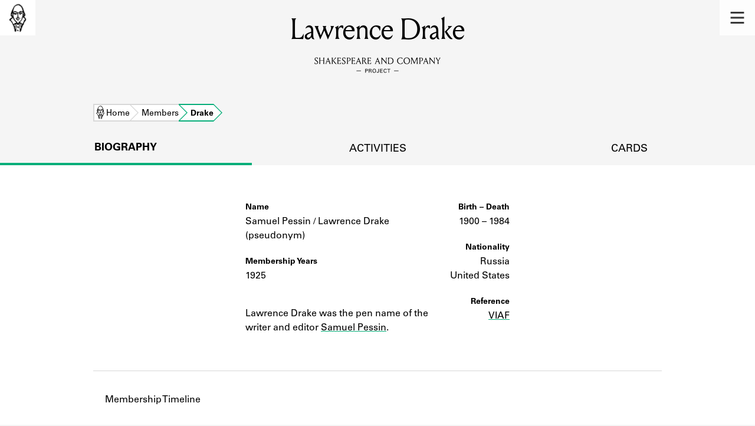

--- FILE ---
content_type: text/html; charset=utf-8
request_url: https://shakespeareandco.princeton.edu/members/drake-lawrence/
body_size: 6942
content:


<!DOCTYPE html>
<html lang="en" xmlns:schema="http://schema.org/" xmlns:og="http://ogp.me/ns#" class="no-js">
    <head>
        <!-- metadata -->
        <title>Lawrence Drake · Library Members · Shakespeare and Company Project</title>
        <meta charset="utf-8">
        <meta name="viewport" content="width=device-width, initial-scale=1">
        <link rel="apple-touch-icon" sizes="180x180" href="/static/favicon/apple-touch-icon.png" />
        <link rel="icon" type="image/png" sizes="32x32" href="/static/favicon/favicon-32x32.png" />
        <link rel="icon" type="image/png" sizes="16x16" href="/static/favicon/favicon-16x16.png" />
        <link rel="manifest" href="/static/favicon/site.webmanifest" />
        <link rel="mask-icon" href="/static/favicon/safari-pinned-tab.svg" color="#E9E9E9" />
        <meta name="theme-color" content="#ffffff" />
        







<meta name="description" content="Shakespeare and Company lending library member 1925"/>



<meta name="citation_publisher" content="Center for Digital Humanities, Princeton University"/>
 
<meta name="citation_public_url" content="https://shakespeareandco.princeton.edu/members/drake-lawrence/" />





<meta property="og:title" content="Lawrence Drake" />

<meta property="og:type" content="website" />

<meta property="og:description" content="Shakespeare and Company lending library member 1925"/>

<meta property="og:site_name" content="Shakespeare and Company Project"/>


<meta name="twitter:card" content="summary" />

<meta name="twitter:title" content="Lawrence Drake"/>


<meta name="twitter:description" content="Shakespeare and Company lending library member 1925" />



 



    <meta property="og:image" content="https://shakespeareandco.princeton.edu/static/img/social.png" />
    <meta property="twitter:image" content="https://shakespeareandco.princeton.edu/static/img/social.png" />


<meta property="og:url" content="https://shakespeareandco.princeton.edu/members/drake-lawrence/" />
<meta name="twitter:url" content="https://shakespeareandco.princeton.edu/members/drake-lawrence/" />
<meta name="twitter:domain" content="shakespeareandco.princeton.edu" />
<meta name="twitter:site" content="@ShakesCoProject" />



        

        
        <script type="application/ld+json" nonce="1wWN45nN61QrwAqI8fNRwA==">{
  "@context": {
    "brick": "https://brickschema.org/schema/Brick#",
    "csvw": "http://www.w3.org/ns/csvw#",
    "dc": "http://purl.org/dc/elements/1.1/",
    "dcam": "http://purl.org/dc/dcam/",
    "dcat": "http://www.w3.org/ns/dcat#",
    "dcmitype": "http://purl.org/dc/dcmitype/",
    "dcterms": "http://purl.org/dc/terms/",
    "doap": "http://usefulinc.com/ns/doap#",
    "foaf": "http://xmlns.com/foaf/0.1/",
    "geo": "http://www.opengis.net/ont/geosparql#",
    "odrl": "http://www.w3.org/ns/odrl/2/",
    "org": "http://www.w3.org/ns/org#",
    "owl": "http://www.w3.org/2002/07/owl#",
    "prof": "http://www.w3.org/ns/dx/prof/",
    "prov": "http://www.w3.org/ns/prov#",
    "qb": "http://purl.org/linked-data/cube#",
    "rdf": "http://www.w3.org/1999/02/22-rdf-syntax-ns#",
    "rdfs": "http://www.w3.org/2000/01/rdf-schema#",
    "schema": "https://schema.org/",
    "schema1": "http://schema.org/",
    "sh": "http://www.w3.org/ns/shacl#",
    "skos": "http://www.w3.org/2004/02/skos/core#",
    "sosa": "http://www.w3.org/ns/sosa/",
    "ssn": "http://www.w3.org/ns/ssn/",
    "time": "http://www.w3.org/2006/time#",
    "vann": "http://purl.org/vocab/vann/",
    "void": "http://rdfs.org/ns/void#",
    "wgs": "https://www.w3.org/2003/01/geo/wgs84_pos#",
    "xsd": "http://www.w3.org/2001/XMLSchema#"
  },
  "@graph": [
    {
      "@id": "https://shakespeareandco.princeton.edu/members/drake-lawrence/",
      "@type": "schema1:ProfilePage",
      "schema1:breadcrumb": {
        "@id": "_:N6db1b8d6aca14ee5bf82b404d7ef98a9"
      }
    },
    {
      "@id": "_:N6db1b8d6aca14ee5bf82b404d7ef98a9",
      "@type": "schema1:BreadcrumbList",
      "schema1:itemListElement": [
        {
          "@id": "_:N23286fce374f4b77b0cc84795a0301f3"
        },
        {
          "@id": "_:N91913da0a5b1493eb147cb3cdedfc9da"
        },
        {
          "@id": "_:Nacc0b1d2fc984204ae93486d1a85b955"
        }
      ]
    },
    {
      "@id": "_:N23286fce374f4b77b0cc84795a0301f3",
      "@type": "schema1:ListItem",
      "schema1:item": "https://shakespeareandco.princeton.edu/members/drake-lawrence/",
      "schema1:name": "Drake",
      "schema1:position": 3
    },
    {
      "@id": "_:N91913da0a5b1493eb147cb3cdedfc9da",
      "@type": "schema1:ListItem",
      "schema1:item": "https://shakespeareandco.princeton.edu/",
      "schema1:name": "Home",
      "schema1:position": 1
    },
    {
      "@id": "_:Nacc0b1d2fc984204ae93486d1a85b955",
      "@type": "schema1:ListItem",
      "schema1:item": "https://shakespeareandco.princeton.edu/members/",
      "schema1:name": "Members",
      "schema1:position": 2
    }
  ]
}</script>
        
        <!-- analytics -->
        
            

<script async src="https://www.googletagmanager.com/gtag/js?id=G-H1FNDPYCC6"></script>
<script nonce="1wWN45nN61QrwAqI8fNRwA==">
  
    window.dataLayer = window.dataLayer || [];
    function gtag(){dataLayer.push(arguments);}
    gtag('js', new Date());

    gtag('config', 'G-H1FNDPYCC6');
</script>

        
        <!-- styles -->
        
        
<link href="/static/css/memberMap-bfffd963f93d1c02d2e2.min.css" rel="stylesheet" />

        <link href="/static/css/main-bfffd963f93d1c02d2e2.min.css" rel="stylesheet" />
        <link href="/static/css/print-bfffd963f93d1c02d2e2.min.css" rel="stylesheet"  media="print" />
        
        <!-- scripts -->
        <script src="/static/js/main-bfffd963f93d1c02d2e2.min.js" ></script>
        
<script src="/static/js/d3.v5.min.js" nonce="1wWN45nN61QrwAqI8fNRwA=="></script>

        

<script defer data-domain="shakespeareandco.princeton.edu" src="https://plausible.io/js/script.file-downloads.hash.outbound-links.js "></script>


    </head>
    <body>
        


        
<nav id="main-nav" aria-label="header">
    <ul class="corners">
        <li class="home square">
            <a href="/" aria-label="home">
                <img src="/static/img/logo/SCo_logo_graphic.png" alt="Shakespeare & Company">
            </a>
        </li>
        <li class="menu square">
            <a id="open-main-menu" href="#main-menu" role="button">
                <img src="/static/img/icons/Menu.svg" alt="Open main menu">
            </a>
        </li>
    </ul>
    <ul id="main-menu" aria-label="primary navigation" aria-hidden="true">
        <li class="menu square">
            <a id="close-main-menu" href="#" role="button">
                <img src="/static/img/icons/Delete.svg" alt="Close main menu">
            </a>
        </li>
        
            <li>
                <a href="/members/">
                    <span class="title">Members</span>
                    <span class="subtitle">Learn about the members of the lending library.</span>
                </a>
            </li>
        
            <li>
                <a href="/books/">
                    <span class="title">Books</span>
                    <span class="subtitle">Explore the lending library holdings.</span>
                </a>
            </li>
        
            <li>
                <a href="/analysis/">
                    <span class="title">Discoveries</span>
                    <span class="subtitle">Learn about the Shakespeare and Company community.</span>
                </a>
            </li>
        
            <li>
                <a href="/sources/">
                    <span class="title">Sources</span>
                    <span class="subtitle">Learn about the lending library cards, logbooks, and address books.</span>
                </a>
            </li>
        
            <li>
                <a href="/about/">
                    <span class="title">About</span>
                    <span class="subtitle">Learn about the Shakespeare and Company Project.</span>
                </a>
            </li>
        
    </ul>
</nav>
        

<header id="page-header" class="detail">
    <img class="bookmark" src="/static/img/headers/header-bookmark.svg" alt="">
    <h1>Lawrence Drake</h1>
    <img class="logotype" src="/static/img/logo/SCo_logo_text.svg" alt="Shakespeare and Company Project">
    <p class="tagline"></p>
    <img class="chevron" src="/static/img/icons/chevron_down.png" alt="">
</header>


        <main class="tabbed white">
        


<nav class="breadcrumbs">
    <ol>
        
            <li class="home">
            
                <a href="https://shakespeareandco.princeton.edu/">Home</a>
            
            </li>
        
            <li >
            
                <a href="https://shakespeareandco.princeton.edu/members/">Members</a>
            
            </li>
        
            <li >
             
                <span>Drake</span>
            
            </li>
        
    </ol>
</nav>
<nav class="tabs" aria-label="tabs">
    <li class="tab" aria-selected="true">
        <a href="/members/drake-lawrence/">biography</a>
    </li>
    <li class="tab">
        <a href="/members/drake-lawrence/borrowing/">activities</a>
    </li>
    <li class="tab">
        <a href="/members/drake-lawrence/cards/">cards</a>
    </li>
</nav>




<section aria-label="biography">
    <dl class="member">
        <div class="primary">
            
            <dt class="name">Name</dt>
            <dd class="name">Samuel Pessin / Lawrence Drake (pseudonym)</dd>
            
            <dt class="member-dates">Membership Years</dt>
            <dd class="member-dates">
                <span class="date-range">1925</span>
            </dd>
            
            
            <dt class="notes">Notes</dt>
            <dd class="notes">Lawrence Drake was the pen name of the writer and editor <a href="https://doi.org/10.5325/jmodeperistud.12.2.0212">Samuel Pessin</a>.</dd>
            
        </div>
        <div class="secondary">
            
            
            <dt class="birth-death">Birth – Death</dt>
            <dd class="birth-death">
            
            1900 – <span class="sr-only">to</span>1984
            
            </dd>
            
            
            
            <dt class="nationality">Nationality</dt>
            
            <dd class="nationality">Russia</dd>
            
            <dd class="nationality">United States</dd>
            
            
            
            
            
            
            <dt class="reference">Reference</dt>
            
            <dd class="reference">
                <a href="http://viaf.org/viaf/115149105997868490102">VIAF</a>
            </dd>
            
            
            
        </div>
    </dl>
</section>



<section aria-label="timeline">
    <div class="header">
        <hr/>
        <h2>Membership Timeline</h2>
    </div>
    <div class="timeline">
        <p class="description" id="member-timeline-desc">Member timeline showing activity
            
            from 1925 to 1925.
        See the activities tab for more details.</p>
    </div>
    <script id="timeline-data" type="application/json">{"membership_activities": [{"startDate": "1925-11-26", "endDate": "1925-12-26", "type": "Subscription"}, {"startDate": "1925-12-22", "endDate": "1925-12-22", "type": "Reimbursement"}], "book_activities": [], "activity_ranges": [{"startDate": "1925-11-26", "endDate": "1925-12-26"}]}</script>

<script nonce="1wWN45nN61QrwAqI8fNRwA==">

var data = JSON.parse(document.getElementById('timeline-data').textContent);

function drawMemberTimeline(data, mode) {

  var opts = {
    tickHeight: 150,
    activityRangeHeight: 121,
    viewBoxHeight: 350
  }
  // for simpler graph:
  // tick height 70
  // activity range height 40
  // don't draw subscription or borrows
  if (mode == 'simple') {
    opts.tickHeight = 70;
    opts.activityRangeHeight = 40;
    opts.viewBoxHeight = 150;
  }

  // if member has no activity, don't draw anything
  if (! data.activity_ranges.length) {
    return
  }

  var x = d3.scaleTime()
      // timeline of the libarary
      .domain([new Date(1919, 1, 1), new Date(1942, 12, 31)])
      // For testing: restrict to member dates
      // NOTE: needs padding on either end and probably a minimum length
      // .domain([new Date(data.membership_activities[0].startDate),
               // new Date(data.membership_activities[data.membership_activities.length - 1].endDate)])
      .range([0, 911]);

  // draw the axis along the top
  var axis = d3.axisTop(x);
  var svg = d3.select(".timeline").insert('svg', '.description')
        .attr('preserveAspectRatio', 'xMidYMid meet')
        .attr('viewBox', '0 0 905 ' + opts.viewBoxHeight)
        .attr('aria-label', 'Chart: Member Timeline')
        .attr('aria-describedby', 'member-timeline-desc')
        .attr('role', 'img')
        .attr('id', mode + '-timeline');

  svg.append("g")
        .attr("transform", "translate(0,30)")
        .call(axis)
        .call(g => g.selectAll(".tick text")
            .attr("aria-hidden", 'true'))
        .call(g => g.selectAll(".tick line")
            .attr("stroke", '#231F20')
            .attr("stroke-width", '0.5')
            .attr("y2", opts.tickHeight)
            .attr("y1", 0))
        // remove domain path automatically added by d3 axis
        .call(g => g.select(".domain").remove())


  // horizontal bars indicating any membership activity

  // minimum activity width, so that single-day ranges will be visible
  var minActivityWidth = 1.2;

  svg.append('g')
      .attr('class', 'activityrange-bars')
    .selectAll('bar')
    .data(data.activity_ranges)
    .join(
      enter => enter.append("rect")
        .attr('class', 'overallActivities')
        .attr('x', function(d) {
          return x(new Date(d.startDate))
         })
        .attr('y', 60)
        .attr("fill", "#231F20")
        .attr("opacity", "0.2")
        .attr("width", function (d) {
            return Math.max(x(new Date(d.endDate)) - x(new Date(d.startDate)), minActivityWidth);
        })
        .attr("height", opts.activityRangeHeight)
      )

  // don't draw subscriptions or borrows in simple mode
  if (mode == 'full') {

  // ** markers for subscription start and end dates **
  // start date; skip any where start date is not set
  svg.append('g')
      .attr('class', 'subscription-start')
    .selectAll('circle')
    .data(data.membership_activities.filter(event => event.startDate))
    .join(
      enter => enter.append("circle")
        .attr('class', 'start-date')
        .attr('cx', function(d) {
          return x(new Date(d.startDate))
         })
        .attr('cy', 60)
        .attr('r', 3)
        .attr("fill", "black")
    )
  // end date; skip any where end date is not set
  svg.append('g')
      .attr('class', 'subscription-end')
    .selectAll('circle')
    .data(data.membership_activities.filter(event => event.endDate))
    .join(
      enter => enter.append("circle")
        .attr('class', 'end-date')
        .attr('cx', function(d) {
          return x(new Date(d.endDate))
         })
        .attr('cy', 60)
        .attr('r', 3)
        .attr("fill", "black")
    )

  // line indicating subscription duration
  svg.append('g')
      .attr('class', 'subscription-lines')
    .selectAll('line')
    .data(data.membership_activities)
    .join(
      enter => enter.append("line")
        .attr('class', 'subscription')
        .attr('x1', function(d) {
          return x(new Date(d.startDate))
         })
        .attr('x2', function(d) {
          // handle missing end dates
          let date;
          if (d.endDate) {
            date = new Date(d.endDate);
          } else {
            // average subscription duration is 70 days,
            // but that's very small on full graph
            date = new Date(d.startDate);
            date.setDate(new Date(d.startDate).getDate() + 140);

          }
          return x(date)
         })
        .attr('y1', 60)
        .attr('y2', 60)
        .attr("stroke", "black")
        .attr('stroke-dasharray', function(d) {
          // use dashed stroke for lines with no end date
          // (gradient might be nicer?)
          if (! d.endDate) {
            return '2, 2';
          }
        })
    )

// set borrowing bar width to slightly less than one month on the scale
var borrowWidth = x(new Date(1919, 1, 25));

  var svgheight = 181;
  // bar chart indicating monthly book activity
  svg.append('g')
      .attr('class', 'borrowing-bars')
    .selectAll('bar')
    .data(data.book_activities)
    .join(
      enter => enter.append("rect")
          .attr('class', 'borrowing')
          .attr('x', function(d) {
            return x(new Date(d.startDate))
           })
          .attr('y', function (d) {
              return svgheight - d.count
          })
          .attr("fill", "#47C2C2")
          .attr("opacity", "0.6")
          .attr("width", borrowWidth)
          .attr("height",function (d) {
              return d.count
       })
    )
  }
}



function drawlegend() {
          // Any Activity
          var legend = d3.select('.timeline svg#full-timeline').append('g')
              // default styles for fonts and circles
              .attr('class', 'legend')
              .attr("font-family", "univers Lt Pro")
              .attr("font-size", 13)
              .attr("fill", "black")
              .attr("aria-hidden", 'true')

          legend.append("rect")
              .attr('x', 30)
              .attr('y', 220)
              .attr("fill", "#231F20")
              .attr("opacity", "0.2")
              .attr("width", 20)
              .attr("height", 25)

          legend.append('text')
              .attr("x", 60)
              .attr("y", 245)
              .attr("width", 100)
              .attr("height", 100)
              .text ('Any activity')

          // Subscription activity start-date/reimburement
            legend.append('g')
                .append ('circle')
                .attr("cx","48")
                .attr("cy", "263")
                .attr("r", "3")

              legend.append('text')
                  .attr("x", 60)
                  .attr("y", 268)
                  .attr("width", 100)
                  .attr("height", 100)
                  .text ('Subscription activity start/end date/reimbursement')

          //Subscription activity
            legend.append ('circle')
                .attr("cx","24")
                .attr("cy", "286")
                .attr("r", "3")

            legend.append ('line')
                .style("stroke", "black")
                .attr("x1", 47)
                .attr("y1", 286)
                .attr("x2", 25)
                .attr("y2", 286)

            legend.append('circle')
                .attr("cx","48")
                .attr("cy", "286")
                .attr("r", "3")

            legend.append('text')
                .attr("x", 60)
                .attr("y", 291)
                .attr("width", 100)
                .attr("height", 100)
                .text('Subscription activity')

          // Subscription activity with no end date
            legend.append('circle')
                .attr("cx","24")
                .attr("cy", "309")
                .attr("r", "3")

            legend.append('line')
                .style("stroke", "black")
                .attr("x1", 47)
                .attr("y1", 309)
                .attr("x2", 25)
                .attr("y2", 309)
                .style("stroke-dasharray", ("3, 3"))

            legend.append('text')
                .attr("x", 60)
                .attr("y", 314)
                .attr("width", 100)
                .attr("height", 100)
                .text ('Subscription activity with no end date');

        // Borrowing activity
            legend.append('g')
                .append("rect")
                .attr('x', 43)
                .attr('y', 327)
                .attr("fill", "#47C2C2")
                .attr("opacity", "0.8")
                .attr("width", 6)
                .attr("height", 25)

            legend.append('text')
                .attr("x", 60)
                .attr("y", 337)
                .attr("width", 100)
                .attr("height", 100)
                .text ('Borrowing activity');


          }

 
drawMemberTimeline(data, 'simple');



</script>
</section>






<section aria-label="map">
    <div class="header">
        <hr/>
        <h2>Addresses</h2>
    </div>
    <div id="address-map"></div>
    

<script nonce="1wWN45nN61QrwAqI8fNRwA==">
    var mapboxToken = "pk.eyJ1IjoicHJpbmNldG9uLWNkaCIsImEiOiJjazJrd2lybnEwMHdsM2JvM3UyMHUwbm02In0.4GJpwErZHkJH1DU-E-72OA";
    var mapboxBasemap = "light-v10";
    var parisOverlay = "https://tiles.arcgis.com/tiles/4Ko8f1mCWFLyY4NV/arcgis/rest/services/Paris_1943/MapServer";
</script>
<script id="library-address" type="application/json">{"name": "Shakespeare and Company", "street_address": "12 rue de l\u2019Od\u00e9on", "city": "Paris", "arrondissement": "6\u003Csup\u003Ee\u003C/sup\u003E", "latitude": "48.85089", "longitude": "2.33850"}</script>
<script id="address-data" type="application/json">[{"name": "H\u00f4tel Gallia", "street_address": "1 rue Saint-Sulpice", "city": "Paris", "arrondissement": "6\u003Csup\u003Ee\u003C/sup\u003E", "latitude": "48.85149", "longitude": "2.33809"}]</script>

<script src="/static/js/memberMap-bfffd963f93d1c02d2e2.min.js" ></script>
</section>



        </main>
        
<footer id="page-footer">
    <div class="nav-logos">
        <nav aria-label="footer">
            <ul class="primary" aria-label="primary navigation">
                <li><a href="/">Home</a></li>
                
                
                    <li><a href="/members/">Members</a></li>
                
                    <li><a href="/books/">Books</a></li>
                
                    <li><a href="/analysis/">Discoveries</a></li>
                
                    <li><a href="/sources/">Sources</a></li>
                
                    <li><a href="/about/">About</a></li>
                
                </ul>
            <ul class="secondary" aria-label="secondary navigation">
                
                    <li><a href="/about/contact/">Contact Us</a></li>
                
                    <li><a href="/about/faq/">Frequently Asked Questions</a></li>
                
                    <li><a href="/about/data/">Data Export</a></li>
                
                    <li><a href="/about/technical/">Technical</a></li>
                
                    <li><a href="/about/cite/">How to Cite</a></li>
                
                    <li><a href="/about/citations/">Citations</a></li>
                
                    <li><a href="/about/press-and-media/">Press and Media</a></li>
                
                    <li><a href="/about/credits/">Credits</a></li>
                
            </ul>
        </nav>
        <a id="sco-logo" href="/">
            <img src="/static/img/logo/SCo_logo_vert.png" alt="Shakespeare and Company Project">
        </a>
        <div class="logos-social">
            <div class="logos">
                <a id="pu-logo" href="https://www.princeton.edu/">
                    <img src="/static/img/logo/pu-logo-footer.svg" alt="Princeton University">
                </a>
                <a id="cdh-logo" href="https://cdh.princeton.edu/">
                    <img src="/static/img/logo/cdh-logo.svg" alt="The Center for Digital Humanities at Princeton">
                </a>
            </div>
            <div class="social">
                <a id="twitter" href="https://twitter.com/ShakesCoProject">
                    <img src="/static/img/icons/twitter.svg" alt="Twitter">
                </a>
                <a id="instagram" href="https://www.instagram.com/shakespeareandcoproject/">
                    <img src="/static/img/icons/instagram.svg" alt="Instagram">
                </a>
            </div>
        </div>
    </div>
    <div class="links">
        <span class="issn">ISSN: 2769-3996</span>
        <a href="https://github.com/Princeton-CDH/mep-django" id="sw-version">v. 1.10.0</a>

        <a href="https://accessibility.princeton.edu/accessibility-assistance" id="a11y-assist">Accessibility Assistance</a>
        <span id="copyright">&copy;2026 Trustees of Princeton University</span>
    </div>
</footer>
        
    </body>
</html>
